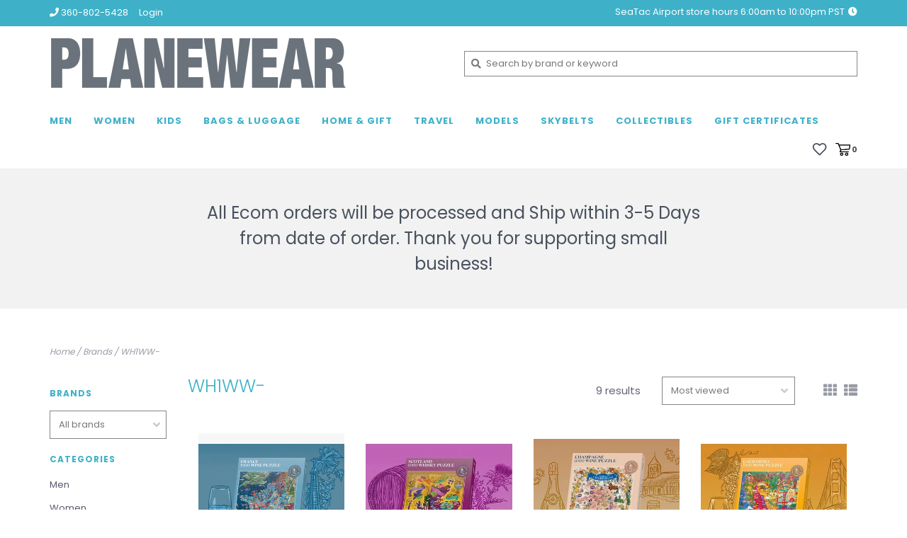

--- FILE ---
content_type: text/html;charset=utf-8
request_url: https://www.planewear.com/brands/wh1ww/
body_size: 9754
content:
<!DOCTYPE html>
<!-- Austin Theme v.1.1.5 -->
<html>
  <head>
    <meta charset="utf-8"/>
<!-- [START] 'blocks/head.rain' -->
<!--

  (c) 2008-2025 Lightspeed Netherlands B.V.
  http://www.lightspeedhq.com
  Generated: 29-11-2025 @ 04:30:58

-->
<link rel="canonical" href="https://www.planewear.com/brands/wh1ww/"/>
<link rel="alternate" href="https://www.planewear.com/index.rss" type="application/rss+xml" title="New products"/>
<meta name="robots" content="noodp,noydir"/>
<meta property="og:url" content="https://www.planewear.com/brands/wh1ww/?source=facebook"/>
<meta property="og:site_name" content="Planewear"/>
<meta property="og:title" content="WH1WW-"/>
<meta property="og:description" content="Aviation Inspired Fashion and Travel products"/>
<script src="https://www.powr.io/powr.js?external-type=lightspeed"></script>
<!--[if lt IE 9]>
<script src="https://cdn.shoplightspeed.com/assets/html5shiv.js?2025-02-20"></script>
<![endif]-->
<!-- [END] 'blocks/head.rain' -->
    <title>WH1WW- - Planewear</title>
    <meta name="description" content="Aviation Inspired Fashion and Travel products" />
    <meta name="keywords" content="WH1WW-, aviation, gift, flight attendant, pilot, avgeek, travel, airline, crew, apparel" />
    <meta http-equiv="X-UA-Compatible" content="IE=edge">
    <meta name="viewport" content="width=device-width, initial-scale=1.0">
    <meta name="apple-mobile-web-app-capable" content="yes">
    <meta name="apple-mobile-web-app-status-bar-style" content="black">
    
    <link rel="shortcut icon" href="https://cdn.shoplightspeed.com/shops/635203/themes/11454/assets/favicon.ico?20230712194346" type="image/x-icon" />
    <link href='//fonts.googleapis.com/css?family=Poppins:400,300,600,700' rel='stylesheet' type='text/css'>
    <link href='//fonts.googleapis.com/css?family=Poppins:400,300,600,700' rel='stylesheet' type='text/css'>
    <link href='//fonts.googleapis.com/css?family=Shrikhand:400,300,600,700' rel='stylesheet' type='text/css'>
    <link rel="stylesheet" href="https://use.fontawesome.com/releases/v5.6.3/css/all.css" integrity="sha384-UHRtZLI+pbxtHCWp1t77Bi1L4ZtiqrqD80Kn4Z8NTSRyMA2Fd33n5dQ8lWUE00s/" crossorigin="anonymous">
    
    <script src="https://cdn.shoplightspeed.com/assets/jquery-1-9-1.js?2025-02-20"></script>
    <script src="https://cdn.shoplightspeed.com/assets/jquery-ui-1-10-1.js?2025-02-20"></script>
    
    <link rel="shortcut icon" href="https://cdn.shoplightspeed.com/shops/635203/themes/11454/assets/favicon.ico?20230712194346" type="image/x-icon" /> 
    <link rel="stylesheet" href="https://cdn.shoplightspeed.com/shops/635203/themes/11454/assets/bootstrap.css?20240726040208" />
    <link rel="stylesheet" href="https://cdn.shoplightspeed.com/shops/635203/themes/11454/assets/style.css?20240726040208" />    
    <link rel="stylesheet" href="https://cdn.shoplightspeed.com/shops/635203/themes/11454/assets/settings.css?20240726040208" />  
    <link rel="stylesheet" href="https://cdn.shoplightspeed.com/assets/gui-2-0.css?2025-02-20" />
    <link rel="stylesheet" href="https://cdn.shoplightspeed.com/assets/gui-responsive-2-0.css?2025-02-20" />   
    <link rel="stylesheet" href="https://cdn.shoplightspeed.com/shops/635203/themes/11454/assets/custom.css?20240726040208" />
        
    <script type="text/javascript" src="https://cdn.shoplightspeed.com/shops/635203/themes/11454/assets/instafeed-min.js?20240726040208"></script>
    <script type="text/javascript" src="https://cdn.shoplightspeed.com/shops/635203/themes/11454/assets/austin-instafeed.js?20240726040208"></script>
   
    <script type="text/javascript" src="https://cdn.shoplightspeed.com/shops/635203/themes/11454/assets/global.js?20240726040208"></script>
		<script type="text/javascript" src="https://cdn.shoplightspeed.com/shops/635203/themes/11454/assets/bootstrap.js?20240726040208"></script>
    <script type="text/javascript" src="https://cdn.shoplightspeed.com/shops/635203/themes/11454/assets/jcarousel.js?20240726040208"></script>
    <script type="text/javascript" src="https://cdn.shoplightspeed.com/assets/gui.js?2025-02-20"></script>
    <script type="text/javascript" src="https://cdn.shoplightspeed.com/assets/gui-responsive-2-0.js?2025-02-20"></script>
    <script type="text/javascript" src="https://cdn.shoplightspeed.com/shops/635203/themes/11454/assets/jquery-countdown-min.js?20240726040208"></script>
    <script type="text/javascript" src="https://cdn.shoplightspeed.com/shops/635203/themes/11454/assets/jquery-cookie.js?20240726040208"></script>
    <script type="text/javascript" src="https://cdn.shoplightspeed.com/shops/635203/themes/11454/assets/jquery-bpopup-min.js?20240726040208"></script>
    
    <script type="text/javascript" src="https://cdn.shoplightspeed.com/shops/635203/themes/11454/assets/share42.js?20240726040208"></script> 
        
    <!--[if lt IE 9]>
    <link rel="stylesheet" href="https://cdn.shoplightspeed.com/shops/635203/themes/11454/assets/style-ie.css?20240726040208" />
    <![endif]-->
    <link rel="stylesheet" media="print" href="https://cdn.shoplightspeed.com/shops/635203/themes/11454/assets/print-min.css?20240726040208" />
    
  </head>
  <body>
    <script>
    	var shopUrl = 'https://www.planewear.com/';
    </script>
    
        
    
<header>
    <div class="topnav">
    <div class="container">
            <ul class="left">
                                  <li class="topbar-contact">
            <a href="tel:360-802-5428"><span class="phone-icon"><i class="fa fa-phone"></i></span> <span class="phone hidden-xs">360-802-5428</span></a>
          </li>
                <li>
          <a href="https://www.planewear.com/account/" title="My account" class="my-account">
                          Login
                    	</a>
        </li>
      </ul>
            <div class="right">
        <span class="topbar-msg hidden-xs"> SeaTac Airport store hours 6:00am to 10:00pm PST  <i class="fa fa-clock"></i></span>
              </div>
    </div>
  </div>
  <span class="topbar-msg mobile visible-xs text-center"> SeaTac Airport store hours 6:00am to 10:00pm PST  <i class="fa fa-clock"></i></span>
      
  <div class="navigation container">
    <div class="logo-usp align">
      <ul class="burger vertical">
        <i class="fas fa-bars"></i>
      </ul>

              <div class="vertical logo col-sm-2 col-md-2 col-lg-4 large">
          <a href="https://www.planewear.com/" title="Planewear">
            <img src="https://cdn.shoplightspeed.com/shops/635203/themes/11454/v/4579/assets/logo.png?20200622183835" alt="Planewear" />
          </a>
        </div>
            
            <div class="search-form vertical col-xs-12 col-sm-4 col-md-5 col-lg-4 hidden-xs">
        <form action="https://www.planewear.com/search/" method="get" id="formSearch">
          <input type="text" name="q" autocomplete="off"  value="" placeholder="Search by brand or keyword"/>
          <span onclick="$('#formSearch').submit();" title="Search"></span>
          <span class="search-icon"><i class="fas fa-search"></i></span>
      	</form>                                                                                       </div>
            
                </div>
      
        <div class="primary-nav container left">
      <nav class="primary nonbounce desktop vertical left">
        <ul>
          <li class="item search-mobile visible-xs">
            <form action="https://www.planewear.com/search/" method="get" id="menuSearchMobile">
              <input type="text" name="q" autocomplete="off"  value="" placeholder="Search by brand or keyword"/>
              <span onclick="$('#menuSearchMobile').submit();" title="Search"></span>
    				</form>
          </li>
                                         <li class="item sub">
            <a class="itemLink" href="https://www.planewear.com/men/" title="Men">Men</a>
                        <i class="icon-drop fas fa-angle-down"></i>
            <div class="subnav">
                              <div class="sub-cats">
                                    <ul class="subnavList">
                                        <!--<li class="item visible-xs">
                      <a class="itemLink" href="https://www.planewear.com/men/" title="Men">All Men</a>
                    </li>-->
                                         <li class="subitem">                
                      <a class="subitemLink" href="https://www.planewear.com/men/apparel/" title="Apparel">Apparel</a>
                       
                      <i class="icon-drop fas fa-angle-down"></i>
                      <div class="subnav visible-xs">
                      	<ul class="subnavList">
                                                    <!--<li class="item visible-xs">
                            <a class="itemLink" href="https://www.planewear.com/men/apparel/" title="Apparel">All Apparel</a>
                          </li>-->
                                                     <li class="subitem">                
                            <a class="subitemLink" href="https://www.planewear.com/men/apparel/t-shirts/" title="T-Shirts">T-Shirts</a>
                          </li>
                                                     <li class="subitem">                
                            <a class="subitemLink" href="https://www.planewear.com/men/apparel/sweatshirts/" title="Sweatshirts">Sweatshirts</a>
                          </li>
                                                     <li class="subitem">                
                            <a class="subitemLink" href="https://www.planewear.com/men/apparel/bottoms/" title="Bottoms">Bottoms</a>
                          </li>
                                                  </ul>
                      </div>
                                          </li>
                                         <li class="subitem">                
                      <a class="subitemLink" href="https://www.planewear.com/men/flight-jackets/" title="Flight Jackets">Flight Jackets</a>
                                          </li>
                                         <li class="subitem">                
                      <a class="subitemLink" href="https://www.planewear.com/men/watches/" title="Watches">Watches</a>
                                          </li>
                                         <li class="subitem">                
                      <a class="subitemLink" href="https://www.planewear.com/men/sunglasses/" title="Sunglasses">Sunglasses</a>
                                          </li>
                                         <li class="subitem">                
                      <a class="subitemLink" href="https://www.planewear.com/men/hats/" title="Hats">Hats</a>
                                          </li>
                                         <li class="subitem">                
                      <a class="subitemLink" href="https://www.planewear.com/men/wallets/" title="Wallets">Wallets</a>
                                          </li>
                                         <li class="subitem">                
                      <a class="subitemLink" href="https://www.planewear.com/men/cufflinks-tiebars/" title="Cufflinks &amp; Tiebars">Cufflinks &amp; Tiebars</a>
                                          </li>
                                         <li class="subitem">                
                      <a class="subitemLink" href="https://www.planewear.com/men/accessories/" title="Accessories">Accessories</a>
                       
                      <i class="icon-drop fas fa-angle-down"></i>
                      <div class="subnav visible-xs">
                      	<ul class="subnavList">
                                                    <!--<li class="item visible-xs">
                            <a class="itemLink" href="https://www.planewear.com/men/accessories/" title="Accessories">All Accessories</a>
                          </li>-->
                                                     <li class="subitem">                
                            <a class="subitemLink" href="https://www.planewear.com/men/accessories/money-clips/" title="Money Clips">Money Clips</a>
                          </li>
                                                     <li class="subitem">                
                            <a class="subitemLink" href="https://www.planewear.com/men/accessories/ties/" title="Ties">Ties</a>
                          </li>
                                                     <li class="subitem">                
                            <a class="subitemLink" href="https://www.planewear.com/men/accessories/socks/" title="Socks">Socks</a>
                          </li>
                                                  </ul>
                      </div>
                                          </li>
                                                          </ul>
                </div>
							                          </div>
                      </li>
                     <li class="item sub">
            <a class="itemLink" href="https://www.planewear.com/women/" title="Women">Women</a>
                        <i class="icon-drop fas fa-angle-down"></i>
            <div class="subnav">
                              <div class="sub-cats">
                                    <ul class="subnavList">
                                        <!--<li class="item visible-xs">
                      <a class="itemLink" href="https://www.planewear.com/women/" title="Women">All Women</a>
                    </li>-->
                                         <li class="subitem">                
                      <a class="subitemLink" href="https://www.planewear.com/women/apparel/" title="Apparel">Apparel</a>
                       
                      <i class="icon-drop fas fa-angle-down"></i>
                      <div class="subnav visible-xs">
                      	<ul class="subnavList">
                                                    <!--<li class="item visible-xs">
                            <a class="itemLink" href="https://www.planewear.com/women/apparel/" title="Apparel">All Apparel</a>
                          </li>-->
                                                     <li class="subitem">                
                            <a class="subitemLink" href="https://www.planewear.com/women/apparel/t-shirts/" title="T-Shirts">T-Shirts</a>
                          </li>
                                                     <li class="subitem">                
                            <a class="subitemLink" href="https://www.planewear.com/women/apparel/bottoms/" title="Bottoms">Bottoms</a>
                          </li>
                                                  </ul>
                      </div>
                                          </li>
                                         <li class="subitem">                
                      <a class="subitemLink" href="https://www.planewear.com/women/flight-jackets/" title="Flight Jackets">Flight Jackets</a>
                                          </li>
                                         <li class="subitem">                
                      <a class="subitemLink" href="https://www.planewear.com/women/hats/" title="Hats">Hats</a>
                                          </li>
                                         <li class="subitem">                
                      <a class="subitemLink" href="https://www.planewear.com/women/sunglasses/" title="Sunglasses">Sunglasses</a>
                                          </li>
                                         <li class="subitem">                
                      <a class="subitemLink" href="https://www.planewear.com/women/watches/" title="Watches">Watches</a>
                                          </li>
                                         <li class="subitem">                
                      <a class="subitemLink" href="https://www.planewear.com/women/wallets/" title="Wallets">Wallets</a>
                                          </li>
                                         <li class="subitem">                
                      <a class="subitemLink" href="https://www.planewear.com/women/jewelry/" title="Jewelry">Jewelry</a>
                                          </li>
                                         <li class="subitem">                
                      <a class="subitemLink" href="https://www.planewear.com/women/accessories/" title="Accessories">Accessories</a>
                       
                      <i class="icon-drop fas fa-angle-down"></i>
                      <div class="subnav visible-xs">
                      	<ul class="subnavList">
                                                    <!--<li class="item visible-xs">
                            <a class="itemLink" href="https://www.planewear.com/women/accessories/" title="Accessories">All Accessories</a>
                          </li>-->
                                                     <li class="subitem">                
                            <a class="subitemLink" href="https://www.planewear.com/women/accessories/scarves/" title="Scarves">Scarves</a>
                          </li>
                                                     <li class="subitem">                
                            <a class="subitemLink" href="https://www.planewear.com/women/accessories/socks-slippers/" title="Socks &amp; Slippers">Socks &amp; Slippers</a>
                          </li>
                                                  </ul>
                      </div>
                                          </li>
                                                          </ul>
                </div>
							                          </div>
                      </li>
                     <li class="item sub">
            <a class="itemLink" href="https://www.planewear.com/kids/" title="Kids">Kids</a>
                        <i class="icon-drop fas fa-angle-down"></i>
            <div class="subnav">
                              <div class="sub-cats">
                                    <ul class="subnavList">
                                        <!--<li class="item visible-xs">
                      <a class="itemLink" href="https://www.planewear.com/kids/" title="Kids">All Kids</a>
                    </li>-->
                                         <li class="subitem">                
                      <a class="subitemLink" href="https://www.planewear.com/kids/apparel/" title="Apparel">Apparel</a>
                       
                      <i class="icon-drop fas fa-angle-down"></i>
                      <div class="subnav visible-xs">
                      	<ul class="subnavList">
                                                    <!--<li class="item visible-xs">
                            <a class="itemLink" href="https://www.planewear.com/kids/apparel/" title="Apparel">All Apparel</a>
                          </li>-->
                                                     <li class="subitem">                
                            <a class="subitemLink" href="https://www.planewear.com/kids/apparel/infant/" title="Infant">Infant</a>
                          </li>
                                                     <li class="subitem">                
                            <a class="subitemLink" href="https://www.planewear.com/kids/apparel/t-shirts/" title="T-Shirts">T-Shirts</a>
                          </li>
                                                     <li class="subitem">                
                            <a class="subitemLink" href="https://www.planewear.com/kids/apparel/sweatshirts/" title="Sweatshirts">Sweatshirts</a>
                          </li>
                                                     <li class="subitem">                
                            <a class="subitemLink" href="https://www.planewear.com/kids/apparel/accessories/" title="Accessories">Accessories</a>
                          </li>
                                                  </ul>
                      </div>
                                          </li>
                                         <li class="subitem">                
                      <a class="subitemLink" href="https://www.planewear.com/kids/flight-jackets/" title="Flight Jackets">Flight Jackets</a>
                                          </li>
                                         <li class="subitem">                
                      <a class="subitemLink" href="https://www.planewear.com/kids/hats/" title="Hats">Hats</a>
                                          </li>
                                         <li class="subitem">                
                      <a class="subitemLink" href="https://www.planewear.com/kids/accessories/" title="Accessories">Accessories</a>
                                          </li>
                                         <li class="subitem">                
                      <a class="subitemLink" href="https://www.planewear.com/kids/books/" title="Books">Books</a>
                                          </li>
                                         <li class="subitem">                
                      <a class="subitemLink" href="https://www.planewear.com/kids/toys-games/" title="Toys &amp; Games">Toys &amp; Games</a>
                                          </li>
                                         <li class="subitem">                
                      <a class="subitemLink" href="https://www.planewear.com/kids/sunglasses/" title="Sunglasses">Sunglasses</a>
                       
                      <i class="icon-drop fas fa-angle-down"></i>
                      <div class="subnav visible-xs">
                      	<ul class="subnavList">
                                                    <!--<li class="item visible-xs">
                            <a class="itemLink" href="https://www.planewear.com/kids/sunglasses/" title="Sunglasses">All Sunglasses</a>
                          </li>-->
                                                     <li class="subitem">                
                            <a class="subitemLink" href="https://www.planewear.com/kids/sunglasses/ages-0-2-years/" title="Ages 0-2 years">Ages 0-2 years</a>
                          </li>
                                                     <li class="subitem">                
                            <a class="subitemLink" href="https://www.planewear.com/kids/sunglasses/ages-3-5-years/" title="Ages 3-5 years">Ages 3-5 years</a>
                          </li>
                                                     <li class="subitem">                
                            <a class="subitemLink" href="https://www.planewear.com/kids/sunglasses/ages-6-years/" title="Ages 6+ years">Ages 6+ years</a>
                          </li>
                                                  </ul>
                      </div>
                                          </li>
                                                          </ul>
                </div>
							                          </div>
                      </li>
                     <li class="item sub">
            <a class="itemLink" href="https://www.planewear.com/bags-luggage/" title="Bags &amp; Luggage">Bags &amp; Luggage</a>
                        <i class="icon-drop fas fa-angle-down"></i>
            <div class="subnav">
                              <div class="sub-cats">
                                    <ul class="subnavList">
                                        <!--<li class="item visible-xs">
                      <a class="itemLink" href="https://www.planewear.com/bags-luggage/" title="Bags &amp; Luggage">All Bags &amp; Luggage</a>
                    </li>-->
                                         <li class="subitem">                
                      <a class="subitemLink" href="https://www.planewear.com/bags-luggage/bags/" title="Bags">Bags</a>
                                          </li>
                                         <li class="subitem">                
                      <a class="subitemLink" href="https://www.planewear.com/bags-luggage/stow-duffle-bags/" title="Stow &amp; Duffle Bags">Stow &amp; Duffle Bags</a>
                                          </li>
                                         <li class="subitem">                
                      <a class="subitemLink" href="https://www.planewear.com/bags-luggage/backpacks/" title="Backpacks">Backpacks</a>
                                          </li>
                                         <li class="subitem">                
                      <a class="subitemLink" href="https://www.planewear.com/bags-luggage/pouches/" title="Pouches">Pouches</a>
                                          </li>
                                         <li class="subitem">                
                      <a class="subitemLink" href="https://www.planewear.com/bags-luggage/toiletry-bags/" title="Toiletry Bags">Toiletry Bags</a>
                                          </li>
                                         <li class="subitem">                
                      <a class="subitemLink" href="https://www.planewear.com/bags-luggage/tote-bags/" title="Tote Bags">Tote Bags</a>
                                          </li>
                                         <li class="subitem">                
                      <a class="subitemLink" href="https://www.planewear.com/bags-luggage/ipad-laptop-case/" title="Ipad &amp; Laptop Case">Ipad &amp; Laptop Case</a>
                                          </li>
                                         <li class="subitem">                
                      <a class="subitemLink" href="https://www.planewear.com/bags-luggage/luggage/" title="Luggage">Luggage</a>
                                          </li>
                                         <li class="subitem">                
                      <a class="subitemLink" href="https://www.planewear.com/bags-luggage/cell-phone-bags/" title="Cell Phone Bags">Cell Phone Bags</a>
                                          </li>
                                                          </ul>
                </div>
							                          </div>
                      </li>
                     <li class="item sub">
            <a class="itemLink" href="https://www.planewear.com/home-gift/" title="Home &amp; Gift">Home &amp; Gift</a>
                        <i class="icon-drop fas fa-angle-down"></i>
            <div class="subnav">
                              <div class="sub-cats">
                                    <ul class="subnavList">
                                        <!--<li class="item visible-xs">
                      <a class="itemLink" href="https://www.planewear.com/home-gift/" title="Home &amp; Gift">All Home &amp; Gift</a>
                    </li>-->
                                         <li class="subitem">                
                      <a class="subitemLink" href="https://www.planewear.com/home-gift/food-and-drink/" title="Food and Drink">Food and Drink</a>
                       
                      <i class="icon-drop fas fa-angle-down"></i>
                      <div class="subnav visible-xs">
                      	<ul class="subnavList">
                                                    <!--<li class="item visible-xs">
                            <a class="itemLink" href="https://www.planewear.com/home-gift/food-and-drink/" title="Food and Drink">All Food and Drink</a>
                          </li>-->
                                                     <li class="subitem">                
                            <a class="subitemLink" href="https://www.planewear.com/home-gift/food-and-drink/chocolate/" title="Chocolate">Chocolate</a>
                          </li>
                                                     <li class="subitem">                
                            <a class="subitemLink" href="https://www.planewear.com/home-gift/food-and-drink/coffee/" title="Coffee">Coffee</a>
                          </li>
                                                     <li class="subitem">                
                            <a class="subitemLink" href="https://www.planewear.com/home-gift/food-and-drink/wine/" title="Wine">Wine</a>
                          </li>
                                                     <li class="subitem">                
                            <a class="subitemLink" href="https://www.planewear.com/home-gift/food-and-drink/water-snacks-and-gum/" title="Water, Snacks and Gum">Water, Snacks and Gum</a>
                          </li>
                                                  </ul>
                      </div>
                                          </li>
                                         <li class="subitem">                
                      <a class="subitemLink" href="https://www.planewear.com/home-gift/galley-skycart/" title="Galley Skycart ">Galley Skycart </a>
                       
                      <i class="icon-drop fas fa-angle-down"></i>
                      <div class="subnav visible-xs">
                      	<ul class="subnavList">
                                                    <!--<li class="item visible-xs">
                            <a class="itemLink" href="https://www.planewear.com/home-gift/galley-skycart/" title="Galley Skycart ">All Galley Skycart </a>
                          </li>-->
                                                     <li class="subitem">                
                            <a class="subitemLink" href="https://www.planewear.com/home-gift/galley-skycart/accessories/" title="Accessories ">Accessories </a>
                          </li>
                                                  </ul>
                      </div>
                                          </li>
                                         <li class="subitem">                
                      <a class="subitemLink" href="https://www.planewear.com/home-gift/home-decor/" title="Home Decor">Home Decor</a>
                       
                      <i class="icon-drop fas fa-angle-down"></i>
                      <div class="subnav visible-xs">
                      	<ul class="subnavList">
                                                    <!--<li class="item visible-xs">
                            <a class="itemLink" href="https://www.planewear.com/home-gift/home-decor/" title="Home Decor">All Home Decor</a>
                          </li>-->
                                                     <li class="subitem">                
                            <a class="subitemLink" href="https://www.planewear.com/home-gift/home-decor/shower-curtains/" title="Shower Curtains">Shower Curtains</a>
                          </li>
                                                     <li class="subitem">                
                            <a class="subitemLink" href="https://www.planewear.com/home-gift/home-decor/desktop/" title="Desktop">Desktop</a>
                          </li>
                                                     <li class="subitem">                
                            <a class="subitemLink" href="https://www.planewear.com/home-gift/home-decor/mobiles/" title="Mobiles">Mobiles</a>
                          </li>
                                                     <li class="subitem">                
                            <a class="subitemLink" href="https://www.planewear.com/home-gift/home-decor/propellers/" title="Propellers">Propellers</a>
                          </li>
                                                     <li class="subitem">                
                            <a class="subitemLink" href="https://www.planewear.com/home-gift/home-decor/frame-mirrors/" title="Frame &amp; Mirrors">Frame &amp; Mirrors</a>
                          </li>
                                                     <li class="subitem">                
                            <a class="subitemLink" href="https://www.planewear.com/home-gift/home-decor/hot-air-balloons/" title="Hot Air Balloons">Hot Air Balloons</a>
                          </li>
                                                     <li class="subitem">                
                            <a class="subitemLink" href="https://www.planewear.com/home-gift/home-decor/accessories/" title="Accessories">Accessories</a>
                          </li>
                                                  </ul>
                      </div>
                                          </li>
                                         <li class="subitem">                
                      <a class="subitemLink" href="https://www.planewear.com/home-gift/pillow-covers/" title="Pillow Covers">Pillow Covers</a>
                                          </li>
                                         <li class="subitem">                
                      <a class="subitemLink" href="https://www.planewear.com/home-gift/posters-prints/" title="Posters &amp; Prints">Posters &amp; Prints</a>
                       
                      <i class="icon-drop fas fa-angle-down"></i>
                      <div class="subnav visible-xs">
                      	<ul class="subnavList">
                                                    <!--<li class="item visible-xs">
                            <a class="itemLink" href="https://www.planewear.com/home-gift/posters-prints/" title="Posters &amp; Prints">All Posters &amp; Prints</a>
                          </li>-->
                                                     <li class="subitem">                
                            <a class="subitemLink" href="https://www.planewear.com/home-gift/posters-prints/posters/" title="Posters">Posters</a>
                          </li>
                                                     <li class="subitem">                
                            <a class="subitemLink" href="https://www.planewear.com/home-gift/posters-prints/prints/" title="Prints">Prints</a>
                          </li>
                                                     <li class="subitem">                
                            <a class="subitemLink" href="https://www.planewear.com/home-gift/posters-prints/school-chart-posters/" title="School Chart Posters">School Chart Posters</a>
                          </li>
                                                  </ul>
                      </div>
                                          </li>
                                         <li class="subitem">                
                      <a class="subitemLink" href="https://www.planewear.com/home-gift/mugs-coasters/" title="Mugs &amp; Coasters">Mugs &amp; Coasters</a>
                       
                      <i class="icon-drop fas fa-angle-down"></i>
                      <div class="subnav visible-xs">
                      	<ul class="subnavList">
                                                    <!--<li class="item visible-xs">
                            <a class="itemLink" href="https://www.planewear.com/home-gift/mugs-coasters/" title="Mugs &amp; Coasters">All Mugs &amp; Coasters</a>
                          </li>-->
                                                     <li class="subitem">                
                            <a class="subitemLink" href="https://www.planewear.com/home-gift/mugs-coasters/coffee-mugs/" title="Coffee Mugs">Coffee Mugs</a>
                          </li>
                                                     <li class="subitem">                
                            <a class="subitemLink" href="https://www.planewear.com/home-gift/mugs-coasters/coasters/" title="Coasters">Coasters</a>
                          </li>
                                                  </ul>
                      </div>
                                          </li>
                                         <li class="subitem">                
                      <a class="subitemLink" href="https://www.planewear.com/home-gift/stationary/" title="Stationary">Stationary</a>
                       
                      <i class="icon-drop fas fa-angle-down"></i>
                      <div class="subnav visible-xs">
                      	<ul class="subnavList">
                                                    <!--<li class="item visible-xs">
                            <a class="itemLink" href="https://www.planewear.com/home-gift/stationary/" title="Stationary">All Stationary</a>
                          </li>-->
                                                     <li class="subitem">                
                            <a class="subitemLink" href="https://www.planewear.com/home-gift/stationary/journals-notebooks/" title="Journals &amp; Notebooks">Journals &amp; Notebooks</a>
                          </li>
                                                     <li class="subitem">                
                            <a class="subitemLink" href="https://www.planewear.com/home-gift/stationary/notecards/" title="Notecards">Notecards</a>
                          </li>
                                                     <li class="subitem">                
                            <a class="subitemLink" href="https://www.planewear.com/home-gift/stationary/pens-pencils/" title="Pens &amp; Pencils">Pens &amp; Pencils</a>
                          </li>
                                                     <li class="subitem">                
                            <a class="subitemLink" href="https://www.planewear.com/home-gift/stationary/postcards/" title="Postcards">Postcards</a>
                          </li>
                                                     <li class="subitem">                
                            <a class="subitemLink" href="https://www.planewear.com/home-gift/stationary/calendars/" title="Calendars">Calendars</a>
                          </li>
                                                     <li class="subitem">                
                            <a class="subitemLink" href="https://www.planewear.com/home-gift/stationary/sticky-notes/" title="Sticky Notes">Sticky Notes</a>
                          </li>
                                                     <li class="subitem">                
                            <a class="subitemLink" href="https://www.planewear.com/home-gift/stationary/gift-tote-bags/" title="Gift Tote Bags">Gift Tote Bags</a>
                          </li>
                                                  </ul>
                      </div>
                                          </li>
                                                          </ul>
                </div>
							                          </div>
                      </li>
                     <li class="item sub">
            <a class="itemLink" href="https://www.planewear.com/travel/" title="Travel">Travel</a>
                        <i class="icon-drop fas fa-angle-down"></i>
            <div class="subnav">
                              <div class="sub-cats">
                                    <ul class="subnavList">
                                        <!--<li class="item visible-xs">
                      <a class="itemLink" href="https://www.planewear.com/travel/" title="Travel">All Travel</a>
                    </li>-->
                                         <li class="subitem">                
                      <a class="subitemLink" href="https://www.planewear.com/travel/plane-water-and-snacks/" title="Plane Water and Snacks">Plane Water and Snacks</a>
                                          </li>
                                         <li class="subitem">                
                      <a class="subitemLink" href="https://www.planewear.com/travel/masks-passport-covers/" title="Masks &amp; Passport covers">Masks &amp; Passport covers</a>
                       
                      <i class="icon-drop fas fa-angle-down"></i>
                      <div class="subnav visible-xs">
                      	<ul class="subnavList">
                                                    <!--<li class="item visible-xs">
                            <a class="itemLink" href="https://www.planewear.com/travel/masks-passport-covers/" title="Masks &amp; Passport covers">All Masks &amp; Passport covers</a>
                          </li>-->
                                                     <li class="subitem">                
                            <a class="subitemLink" href="https://www.planewear.com/travel/masks-passport-covers/face-masks-eye-masks/" title="Face Masks &amp; Eye Masks">Face Masks &amp; Eye Masks</a>
                          </li>
                                                     <li class="subitem">                
                            <a class="subitemLink" href="https://www.planewear.com/travel/masks-passport-covers/passport-covers/" title="Passport covers">Passport covers</a>
                          </li>
                                                  </ul>
                      </div>
                                          </li>
                                         <li class="subitem">                
                      <a class="subitemLink" href="https://www.planewear.com/travel/luggage-tags/" title="Luggage Tags">Luggage Tags</a>
                                          </li>
                                         <li class="subitem">                
                      <a class="subitemLink" href="https://www.planewear.com/travel/planetags/" title="PlaneTags">PlaneTags</a>
                                          </li>
                                         <li class="subitem">                
                      <a class="subitemLink" href="https://www.planewear.com/travel/neck-pillows/" title="Neck Pillows ">Neck Pillows </a>
                                          </li>
                                         <li class="subitem">                
                      <a class="subitemLink" href="https://www.planewear.com/travel/tech-pet/" title="Tech &amp; Pet">Tech &amp; Pet</a>
                                          </li>
                                         <li class="subitem">                
                      <a class="subitemLink" href="https://www.planewear.com/travel/essentials/" title="Essentials">Essentials</a>
                                          </li>
                                         <li class="subitem">                
                      <a class="subitemLink" href="https://www.planewear.com/travel/games-puzzles/" title="Games &amp; Puzzles">Games &amp; Puzzles</a>
                                          </li>
                                         <li class="subitem">                
                      <a class="subitemLink" href="https://www.planewear.com/travel/travel-guides/" title="Travel Guides">Travel Guides</a>
                                          </li>
                                                          </ul>
                </div>
							                          </div>
                      </li>
                     <li class="item sub">
            <a class="itemLink" href="https://www.planewear.com/models/" title="Models">Models</a>
                        <i class="icon-drop fas fa-angle-down"></i>
            <div class="subnav">
                              <div class="sub-cats">
                                    <ul class="subnavList">
                                        <!--<li class="item visible-xs">
                      <a class="itemLink" href="https://www.planewear.com/models/" title="Models">All Models</a>
                    </li>-->
                                         <li class="subitem">                
                      <a class="subitemLink" href="https://www.planewear.com/models/models/" title="Models">Models</a>
                                          </li>
                                         <li class="subitem">                
                      <a class="subitemLink" href="https://www.planewear.com/models/airline-logo-tails/" title="Airline Logo Tails">Airline Logo Tails</a>
                                          </li>
                                         <li class="subitem">                
                      <a class="subitemLink" href="https://www.planewear.com/models/diy-models/" title="DIY Models">DIY Models</a>
                                          </li>
                                         <li class="subitem">                
                      <a class="subitemLink" href="https://www.planewear.com/models/hot-wings-models/" title="Hot Wings Models">Hot Wings Models</a>
                                          </li>
                                                          </ul>
                </div>
							                          </div>
                      </li>
                     <li class="item sub">
            <a class="itemLink" href="https://www.planewear.com/skybelts-1926485/" title="SkyBelts">SkyBelts</a>
                        <i class="icon-drop fas fa-angle-down"></i>
            <div class="subnav">
                              <div class="sub-cats">
                                    <ul class="subnavList">
                                        <!--<li class="item visible-xs">
                      <a class="itemLink" href="https://www.planewear.com/skybelts-1926485/" title="SkyBelts">All SkyBelts</a>
                    </li>-->
                                         <li class="subitem">                
                      <a class="subitemLink" href="https://www.planewear.com/skybelts/skybelts-with-buckle/" title="SkyBelts with Buckle">SkyBelts with Buckle</a>
                                          </li>
                                         <li class="subitem">                
                      <a class="subitemLink" href="https://www.planewear.com/skybelts/interchangeable-belts/" title="Interchangeable  Belts">Interchangeable  Belts</a>
                                          </li>
                                         <li class="subitem">                
                      <a class="subitemLink" href="https://www.planewear.com/skybelts/skyclips-2034940/" title="SkyClips">SkyClips</a>
                                          </li>
                                                          </ul>
                </div>
							                          </div>
                      </li>
                     <li class="item sub">
            <a class="itemLink" href="https://www.planewear.com/collectibles/" title="Collectibles">Collectibles</a>
                        <i class="icon-drop fas fa-angle-down"></i>
            <div class="subnav">
                              <div class="sub-cats">
                                    <ul class="subnavList">
                                        <!--<li class="item visible-xs">
                      <a class="itemLink" href="https://www.planewear.com/collectibles/" title="Collectibles">All Collectibles</a>
                    </li>-->
                                         <li class="subitem">                
                      <a class="subitemLink" href="https://www.planewear.com/collectibles/books/" title="Books">Books</a>
                                          </li>
                                         <li class="subitem">                
                      <a class="subitemLink" href="https://www.planewear.com/collectibles/keychains-lanyards/" title="Keychains &amp; Lanyards">Keychains &amp; Lanyards</a>
                       
                      <i class="icon-drop fas fa-angle-down"></i>
                      <div class="subnav visible-xs">
                      	<ul class="subnavList">
                                                    <!--<li class="item visible-xs">
                            <a class="itemLink" href="https://www.planewear.com/collectibles/keychains-lanyards/" title="Keychains &amp; Lanyards">All Keychains &amp; Lanyards</a>
                          </li>-->
                                                     <li class="subitem">                
                            <a class="subitemLink" href="https://www.planewear.com/collectibles/keychains-lanyards/lanyards/" title="Lanyards">Lanyards</a>
                          </li>
                                                     <li class="subitem">                
                            <a class="subitemLink" href="https://www.planewear.com/collectibles/keychains-lanyards/keychains/" title="Keychains">Keychains</a>
                          </li>
                                                  </ul>
                      </div>
                                          </li>
                                         <li class="subitem">                
                      <a class="subitemLink" href="https://www.planewear.com/collectibles/magnets-buttons/" title="Magnets &amp; Buttons">Magnets &amp; Buttons</a>
                       
                      <i class="icon-drop fas fa-angle-down"></i>
                      <div class="subnav visible-xs">
                      	<ul class="subnavList">
                                                    <!--<li class="item visible-xs">
                            <a class="itemLink" href="https://www.planewear.com/collectibles/magnets-buttons/" title="Magnets &amp; Buttons">All Magnets &amp; Buttons</a>
                          </li>-->
                                                     <li class="subitem">                
                            <a class="subitemLink" href="https://www.planewear.com/collectibles/magnets-buttons/magnets/" title="Magnets">Magnets</a>
                          </li>
                                                     <li class="subitem">                
                            <a class="subitemLink" href="https://www.planewear.com/collectibles/magnets-buttons/buttonspins/" title="Buttons(pins)">Buttons(pins)</a>
                          </li>
                                                  </ul>
                      </div>
                                          </li>
                                         <li class="subitem">                
                      <a class="subitemLink" href="https://www.planewear.com/collectibles/patches/" title="Patches">Patches</a>
                                          </li>
                                         <li class="subitem">                
                      <a class="subitemLink" href="https://www.planewear.com/collectibles/stickers/" title="Stickers">Stickers</a>
                       
                      <i class="icon-drop fas fa-angle-down"></i>
                      <div class="subnav visible-xs">
                      	<ul class="subnavList">
                                                    <!--<li class="item visible-xs">
                            <a class="itemLink" href="https://www.planewear.com/collectibles/stickers/" title="Stickers">All Stickers</a>
                          </li>-->
                                                     <li class="subitem">                
                            <a class="subitemLink" href="https://www.planewear.com/collectibles/stickers/travel-stickers/" title="Travel Stickers">Travel Stickers</a>
                          </li>
                                                     <li class="subitem">                
                            <a class="subitemLink" href="https://www.planewear.com/collectibles/stickers/pan-am/" title="Pan Am ">Pan Am </a>
                          </li>
                                                     <li class="subitem">                
                            <a class="subitemLink" href="https://www.planewear.com/collectibles/stickers/seattle/" title="Seattle ">Seattle </a>
                          </li>
                                                     <li class="subitem">                
                            <a class="subitemLink" href="https://www.planewear.com/collectibles/stickers/flight-attendant/" title="Flight Attendant">Flight Attendant</a>
                          </li>
                                                     <li class="subitem">                
                            <a class="subitemLink" href="https://www.planewear.com/collectibles/stickers/airline/" title="Airline">Airline</a>
                          </li>
                                                  </ul>
                      </div>
                                          </li>
                                         <li class="subitem">                
                      <a class="subitemLink" href="https://www.planewear.com/collectibles/pins/" title="Pins ">Pins </a>
                                          </li>
                                         <li class="subitem">                
                      <a class="subitemLink" href="https://www.planewear.com/collectibles/christmas-ornaments/" title="Christmas &amp; Ornaments">Christmas &amp; Ornaments</a>
                                          </li>
                                         <li class="subitem">                
                      <a class="subitemLink" href="https://www.planewear.com/collectibles/souvenirs/" title="Souvenirs">Souvenirs</a>
                       
                      <i class="icon-drop fas fa-angle-down"></i>
                      <div class="subnav visible-xs">
                      	<ul class="subnavList">
                                                    <!--<li class="item visible-xs">
                            <a class="itemLink" href="https://www.planewear.com/collectibles/souvenirs/" title="Souvenirs">All Souvenirs</a>
                          </li>-->
                                                     <li class="subitem">                
                            <a class="subitemLink" href="https://www.planewear.com/collectibles/souvenirs/shot-glasses/" title="Shot Glasses">Shot Glasses</a>
                          </li>
                                                     <li class="subitem">                
                            <a class="subitemLink" href="https://www.planewear.com/collectibles/souvenirs/bottle-openers/" title="Bottle Openers">Bottle Openers</a>
                          </li>
                                                     <li class="subitem">                
                            <a class="subitemLink" href="https://www.planewear.com/collectibles/souvenirs/globes/" title="Globes">Globes</a>
                          </li>
                                                  </ul>
                      </div>
                                          </li>
                                                          </ul>
                </div>
							                          </div>
                      </li>
                                                            <li class="item"><a class="itemLink" href="https://www.planewear.com/buy-gift-card/" title="Gift Certificates">Gift Certificates</a></li>
                  </ul>
        <i class="icon-remove fas fa-times"></i>
      </nav>
       

      <div class="cart-acct-wrap right">
              <ul class="cart-acct"> 
                              <li>
            <a href="https://www.planewear.com/account/wishlist/" title="My wishlist" class="my-wishlist">
              <img src="https://cdn.shoplightspeed.com/shops/635203/themes/11454/assets/icon-heart.png?20240726040208" alt="Wishlist" title="My wishlist" />
            </a>
          </li>
                    <li>
            <a href="https://www.planewear.com/cart/" title="Cart" class="cart"> 
              <img src="https://cdn.shoplightspeed.com/shops/635203/themes/11454/assets/icon-cart.svg?20240726040208" alt="cart" /><span class="bag-count">0</span>
            </a>
          </li>
        </ul>
              </div>
    </div>
      </div>
</header>

<div class="search-form mobile visible-xs">
  <div class="container">
    <form action="https://www.planewear.com/search/" method="get" id="formSearchMobile">
      <input type="text" name="q" autocomplete="off"  value="" placeholder="Search by brand or keyword"/>
      <span onclick="$('#formSearchMobile').submit();" title="Search"></span>
      <span class="search-icon"><i class="fas fa-search"></i></span>
    </form>                                                                                       </div>
</div>
    
<div itemscope itemtype="http://schema.org/BreadcrumbList">
	<div itemprop="itemListElement" itemscope itemtype="http://schema.org/ListItem">
    <a itemprop="item" href="https://www.planewear.com/"><span itemprop="name" content="Home"></span></a>
    <meta itemprop="position" content="1" />
  </div>
    	<div itemprop="itemListElement" itemscope itemtype="http://schema.org/ListItem">
      <a itemprop="item" href="https://www.planewear.com/brands/"><span itemprop="name" content="Brands"></span></a>
      <meta itemprop="position" content="2" />
    </div>
    	<div itemprop="itemListElement" itemscope itemtype="http://schema.org/ListItem">
      <a itemprop="item" href="https://www.planewear.com/brands/wh1ww/"><span itemprop="name" content="WH1WW-"></span></a>
      <meta itemprop="position" content="3" />
    </div>
  </div>

    
    <div class="wrapper">
                  	
<div class="promo-banner text-center">
      <div class="container">
      <div class="promo-content">
        <h2>All Ecom orders will be processed and Ship within 3-5 Days from date of order. Thank you for supporting small business!</h2>
        <span></span>
              </div>
  	</div>
  </div>
            <div class="container content">
                <div class="page-title row">
  <div class="col-sm-6 col-md-6 visible-xs">
    <h1>WH1WW-</h1>
  </div>
  <div class="col-sm-6 col-md-6 breadcrumbs">
    <a href="https://www.planewear.com/" title="Home">Home</a>
    
        / <a href="https://www.planewear.com/brands/">Brands</a>
        / <a href="https://www.planewear.com/brands/wh1ww/">WH1WW-</a>
      </div>  
  </div>
<div class="collection-main row">
  <div id="filterBy" class="filterBy inactive visible-xs col-xs-6">
    <button class="btn">Filter by</button>
  </div>
  <form action="https://www.planewear.com/brands/wh1ww/" method="get" id="filter_form" class="filter-form">
        <input type="hidden" name="mode" value="grid" id="filter_form_mode" />
        <input type="hidden" name="sort" value="popular" id="filter_form_sort" />
  <div class="col-sm-3 col-md-2 sidebar hidden-xs">
    
<div id="filters" class="filters">

                      
            			<h3 class="sidebar-title">Brands</h3>
      <div id="brands-filter" class="brands-filter">      
        <select name="brand">
                    <option value="0" selected="selected">All brands</option>
                    <option value="2846698">WH1WW-</option>
                  </select>
      </div>
            
                
        <h3 class="sidebar-title">Categories</h3>
    <div class="filters-cat" id="filters-cat">
      <ul>
              <li class="item"><span class="arrow"></span><a href="https://www.planewear.com/men/" class="itemLink" title="Men">Men </a>
                </li>
              <li class="item"><span class="arrow"></span><a href="https://www.planewear.com/women/" class="itemLink" title="Women">Women </a>
                </li>
              <li class="item"><span class="arrow"></span><a href="https://www.planewear.com/kids/" class="itemLink" title="Kids">Kids </a>
                </li>
              <li class="item"><span class="arrow"></span><a href="https://www.planewear.com/bags-luggage/" class="itemLink" title="Bags &amp; Luggage">Bags &amp; Luggage </a>
                </li>
              <li class="item"><span class="arrow"></span><a href="https://www.planewear.com/home-gift/" class="itemLink" title="Home &amp; Gift">Home &amp; Gift </a>
                </li>
              <li class="item"><span class="arrow"></span><a href="https://www.planewear.com/travel/" class="itemLink" title="Travel">Travel </a>
                </li>
              <li class="item"><span class="arrow"></span><a href="https://www.planewear.com/models/" class="itemLink" title="Models">Models </a>
                </li>
              <li class="item"><span class="arrow"></span><a href="https://www.planewear.com/skybelts-1926485/" class="itemLink" title="SkyBelts">SkyBelts </a>
                </li>
              <li class="item"><span class="arrow"></span><a href="https://www.planewear.com/collectibles/" class="itemLink" title="Collectibles">Collectibles </a>
                </li>
            </ul>
    </div>
    </div>  </div>
  <div class="col-xs-6 col-sm-9 col-md-10 sortBy-header">
      <div class="align">
        <div class="page-title col-sm-6 vertical hidden-xs">
    			<h1>WH1WW-</h1>
  			</div>
        <div class="count col-sm-3 vertical text-right hidden-xs">
          <span>9 results</span>
        </div>
        <div class="sortBy col-xs-6 col-sm-3 vertical text-right">  
          <select name="sort" onchange="$('#formSortModeLimit').submit();">
                            <option value="popular" selected="selected">Most viewed</option>
                            <option value="newest">Newest products</option>
                            <option value="lowest">Lowest price</option>
                            <option value="highest">Highest price</option>
                            <option value="asc">Name ascending</option>
                            <option value="desc">Name descending</option>
                        </select>
        </div>
        <div class="modes col-sm-4 hidden-xs hidden-sm text-right vertical">
          <a href="?mode=grid"><i class="fa fa-th"></i></a>
          <a href="?mode=list"><i class="fa fa-th-list"></i></a>
        </div>
    	</div>
  </div>
  </form>
  <div class="mobile-sidebar hide col-xs-12" id="cat-sidebar">
    
<div id="filters" class="filters">
    <form action="https://www.planewear.com/brands/wh1ww/" method="get" id="filter_form" class="filter-form">
        <input type="hidden" name="mode" value="grid" id="filter_form_mode" />
        <input type="hidden" name="sort" value="popular" id="filter_form_sort" />
    <div id="filtermenu">    
                        
            			<h3 class="sidebar-title">Brands</h3>
      <div id="brands-filter" class="brands-filter">      
        <select name="brand">
                    <option value="0" selected="selected">All brands</option>
                    <option value="2846698">WH1WW-</option>
                  </select>
      </div>
                  
                        
            <h3 class="sidebar-title">Categories</h3>
      <div class="filters-cat" id="filters-cat">
        <ul>
                  <li class="item"><span class="arrow"></span><a href="https://www.planewear.com/men/" class="itemLink" title="Men">Men </a>
                    </li>
                  <li class="item"><span class="arrow"></span><a href="https://www.planewear.com/women/" class="itemLink" title="Women">Women </a>
                    </li>
                  <li class="item"><span class="arrow"></span><a href="https://www.planewear.com/kids/" class="itemLink" title="Kids">Kids </a>
                    </li>
                  <li class="item"><span class="arrow"></span><a href="https://www.planewear.com/bags-luggage/" class="itemLink" title="Bags &amp; Luggage">Bags &amp; Luggage </a>
                    </li>
                  <li class="item"><span class="arrow"></span><a href="https://www.planewear.com/home-gift/" class="itemLink" title="Home &amp; Gift">Home &amp; Gift </a>
                    </li>
                  <li class="item"><span class="arrow"></span><a href="https://www.planewear.com/travel/" class="itemLink" title="Travel">Travel </a>
                    </li>
                  <li class="item"><span class="arrow"></span><a href="https://www.planewear.com/models/" class="itemLink" title="Models">Models </a>
                    </li>
                  <li class="item"><span class="arrow"></span><a href="https://www.planewear.com/skybelts-1926485/" class="itemLink" title="SkyBelts">SkyBelts </a>
                    </li>
                  <li class="item"><span class="arrow"></span><a href="https://www.planewear.com/collectibles/" class="itemLink" title="Collectibles">Collectibles </a>
                    </li>
                </ul>
      </div>
            
    </div>
  </form>
</div>  </div>
  
  <div class="products col-xs-12 col-sm-9 col-md-10">
        <div class="product col-xs-6 col-sm-3 col-md-3">
  <div class="image-wrap">
    <a href="https://www.planewear.com/wine-puzzle-france.html" title="WH1WW- France Wine Puzzle" class="img-wrap">
                	      	              
                  <img src="https://cdn.shoplightspeed.com/shops/635203/files/50947301/400x400x2/wh1ww-france-wine-puzzle.jpg" width="400" height="400" alt="WH1WW- France Wine Puzzle" title="WH1WW- France Wine Puzzle" />                </a>
    
      </div>
  
  <div class="info">
    <div class="left title-wrap">
      <a href="https://www.planewear.com/wine-puzzle-france.html" title="WH1WW- France Wine Puzzle" class="title">
                  France Wine Puzzle
              </a>
    </div>
    <div class="right wishlist"><a href="https://www.planewear.com/account/wishlistAdd/46383251/?variant_id=76112000" title="Add to wishlist"><i class="far fa-heart"></i></a>
    </div>
    <div class="price-rev-wrap">
      <div class="price left">      
                    $59.95       </div>
          </div>

         
     
  </div>
</div>



        <div class="product col-xs-6 col-sm-3 col-md-3">
  <div class="image-wrap">
    <a href="https://www.planewear.com/copy-of-puzzle-1000-piece-champagne-wine.html" title="WH1WW- Scotland Whiskey Puzzle" class="img-wrap">
                	      	              
                  <img src="https://cdn.shoplightspeed.com/shops/635203/files/54594562/400x400x2/wh1ww-scotland-whiskey-puzzle.jpg" width="400" height="400" alt="WH1WW- Scotland Whiskey Puzzle" title="WH1WW- Scotland Whiskey Puzzle" />                </a>
    
      </div>
  
  <div class="info">
    <div class="left title-wrap">
      <a href="https://www.planewear.com/copy-of-puzzle-1000-piece-champagne-wine.html" title="WH1WW- Scotland Whiskey Puzzle" class="title">
                  Scotland Whiskey Puzzle
              </a>
    </div>
    <div class="right wishlist"><a href="https://www.planewear.com/account/wishlistAdd/57136279/?variant_id=94645656" title="Add to wishlist"><i class="far fa-heart"></i></a>
    </div>
    <div class="price-rev-wrap">
      <div class="price left">      
                    $59.95       </div>
          </div>

         
     
  </div>
</div>


<div class="clearfix visible-xs"></div>

        <div class="product col-xs-6 col-sm-3 col-md-3">
  <div class="image-wrap">
    <a href="https://www.planewear.com/copy-of-puzzle-1000-piece-california-wine.html" title="WH1WW- Champagne Wine Puzzle" class="img-wrap">
                	      	              
                  <img src="https://cdn.shoplightspeed.com/shops/635203/files/54597847/400x400x2/wh1ww-champagne-wine-puzzle.jpg" width="400" height="400" alt="WH1WW- Champagne Wine Puzzle" title="WH1WW- Champagne Wine Puzzle" />                </a>
    
      </div>
  
  <div class="info">
    <div class="left title-wrap">
      <a href="https://www.planewear.com/copy-of-puzzle-1000-piece-california-wine.html" title="WH1WW- Champagne Wine Puzzle" class="title">
                  Champagne Wine Puzzle
              </a>
    </div>
    <div class="right wishlist"><a href="https://www.planewear.com/account/wishlistAdd/57136234/?variant_id=94645578" title="Add to wishlist"><i class="far fa-heart"></i></a>
    </div>
    <div class="price-rev-wrap">
      <div class="price left">      
                    $59.95       </div>
          </div>

         
     
  </div>
</div>



        <div class="product col-xs-6 col-sm-3 col-md-3">
  <div class="image-wrap">
    <a href="https://www.planewear.com/copy-of-wine-puzzle-italy.html" title="WH1WW- California Wine Puzzle" class="img-wrap">
                	      	              
                  <img src="https://cdn.shoplightspeed.com/shops/635203/files/50947230/400x400x2/wh1ww-california-wine-puzzle.jpg" width="400" height="400" alt="WH1WW- California Wine Puzzle" title="WH1WW- California Wine Puzzle" />                </a>
    
      </div>
  
  <div class="info">
    <div class="left title-wrap">
      <a href="https://www.planewear.com/copy-of-wine-puzzle-italy.html" title="WH1WW- California Wine Puzzle" class="title">
                  California Wine Puzzle
              </a>
    </div>
    <div class="right wishlist"><a href="https://www.planewear.com/account/wishlistAdd/46383391/?variant_id=76112237" title="Add to wishlist"><i class="far fa-heart"></i></a>
    </div>
    <div class="price-rev-wrap">
      <div class="price left">      
                    $59.95       </div>
          </div>

         
     
  </div>
</div>


<div class="clearfix"></div>

        <div class="product col-xs-6 col-sm-3 col-md-3">
  <div class="image-wrap">
    <a href="https://www.planewear.com/copy-of-wine-puzzle-france.html" title="WH1WW- Italy Wine Puzzle" class="img-wrap">
                	      	              
                  <img src="https://cdn.shoplightspeed.com/shops/635203/files/50947288/400x400x2/wh1ww-italy-wine-puzzle.jpg" width="400" height="400" alt="WH1WW- Italy Wine Puzzle" title="WH1WW- Italy Wine Puzzle" />                </a>
    
      </div>
  
  <div class="info">
    <div class="left title-wrap">
      <a href="https://www.planewear.com/copy-of-wine-puzzle-france.html" title="WH1WW- Italy Wine Puzzle" class="title">
                  Italy Wine Puzzle
              </a>
    </div>
    <div class="right wishlist"><a href="https://www.planewear.com/account/wishlistAdd/46383320/?variant_id=76112111" title="Add to wishlist"><i class="far fa-heart"></i></a>
    </div>
    <div class="price-rev-wrap">
      <div class="price left">      
                    $59.95       </div>
          </div>

         
     
  </div>
</div>



        <div class="product col-xs-6 col-sm-3 col-md-3">
  <div class="image-wrap">
    <a href="https://www.planewear.com/puzzle-1000-piece-new-york-gourmet.html" title="WH1WW- New York Gourmet Puzzle" class="img-wrap">
                	      	              
                  <img src="https://cdn.shoplightspeed.com/shops/635203/files/71830662/400x400x2/wh1ww-new-york-gourmet-puzzle.jpg" width="400" height="400" alt="WH1WW- New York Gourmet Puzzle" title="WH1WW- New York Gourmet Puzzle" />                </a>
    
      </div>
  
  <div class="info">
    <div class="left title-wrap">
      <a href="https://www.planewear.com/puzzle-1000-piece-new-york-gourmet.html" title="WH1WW- New York Gourmet Puzzle" class="title">
                  New York Gourmet Puzzle
              </a>
    </div>
    <div class="right wishlist"><a href="https://www.planewear.com/account/wishlistAdd/67948718/?variant_id=114274466" title="Add to wishlist"><i class="far fa-heart"></i></a>
    </div>
    <div class="price-rev-wrap">
      <div class="price left">      
                    $59.95       </div>
          </div>

         
     
  </div>
</div>


<div class="clearfix visible-xs"></div>

        <div class="product col-xs-6 col-sm-3 col-md-3">
  <div class="image-wrap">
    <a href="https://www.planewear.com/puzzle-1000-piece-paris-gourmet.html" title="WH1WW- Paris Gourmet Puzzle" class="img-wrap">
                	      	              
                  <img src="https://cdn.shoplightspeed.com/shops/635203/files/71830646/400x400x2/wh1ww-paris-gourmet-puzzle.jpg" width="400" height="400" alt="WH1WW- Paris Gourmet Puzzle" title="WH1WW- Paris Gourmet Puzzle" />                </a>
    
      </div>
  
  <div class="info">
    <div class="left title-wrap">
      <a href="https://www.planewear.com/puzzle-1000-piece-paris-gourmet.html" title="WH1WW- Paris Gourmet Puzzle" class="title">
                  Paris Gourmet Puzzle
              </a>
    </div>
    <div class="right wishlist"><a href="https://www.planewear.com/account/wishlistAdd/67948716/?variant_id=114274464" title="Add to wishlist"><i class="far fa-heart"></i></a>
    </div>
    <div class="price-rev-wrap">
      <div class="price left">      
                    $59.95       </div>
          </div>

         
     
  </div>
</div>



        <div class="product col-xs-6 col-sm-3 col-md-3">
  <div class="image-wrap">
    <a href="https://www.planewear.com/copy-of-puzzle-1000-piece-france-wine.html" title="WH1WW- London Gourmet Puzzle" class="img-wrap">
                	      	              
                  <img src="https://cdn.shoplightspeed.com/shops/635203/files/71830606/400x400x2/wh1ww-london-gourmet-puzzle.jpg" width="400" height="400" alt="WH1WW- London Gourmet Puzzle" title="WH1WW- London Gourmet Puzzle" />                </a>
    
      </div>
  
  <div class="info">
    <div class="left title-wrap">
      <a href="https://www.planewear.com/copy-of-puzzle-1000-piece-france-wine.html" title="WH1WW- London Gourmet Puzzle" class="title">
                  London Gourmet Puzzle
              </a>
    </div>
    <div class="right wishlist"><a href="https://www.planewear.com/account/wishlistAdd/67948702/?variant_id=114274436" title="Add to wishlist"><i class="far fa-heart"></i></a>
    </div>
    <div class="price-rev-wrap">
      <div class="price left">      
                    $59.95       </div>
          </div>

         
     
  </div>
</div>


<div class="clearfix"></div>

        <div class="product col-xs-6 col-sm-3 col-md-3">
  <div class="image-wrap">
    <a href="https://www.planewear.com/copy-of-puzzle-1000-piece-italy-wine.html" title="WH1WW- Spain Wine Puzzle" class="img-wrap">
                	      	              
                  <img src="https://cdn.shoplightspeed.com/shops/635203/files/54597117/400x400x2/wh1ww-spain-wine-puzzle.jpg" width="400" height="400" alt="WH1WW- Spain Wine Puzzle" title="WH1WW- Spain Wine Puzzle" />                </a>
    
      </div>
  
  <div class="info">
    <div class="left title-wrap">
      <a href="https://www.planewear.com/copy-of-puzzle-1000-piece-italy-wine.html" title="WH1WW- Spain Wine Puzzle" class="title">
                  Spain Wine Puzzle
              </a>
    </div>
    <div class="right wishlist"><a href="https://www.planewear.com/account/wishlistAdd/57136326/?variant_id=94645752" title="Add to wishlist"><i class="far fa-heart"></i></a>
    </div>
    <div class="price-rev-wrap">
      <div class="price left">      
                    $59.95       </div>
          </div>

         
     
  </div>
</div>



     
      
  </div>
</div>


<script type="text/javascript">
  $(function(){
    $('#filter_form input, #filter_form select').change(function(){
      $(this).closest('form').submit();
    });
    
    $("#collection-filter-price").slider({
      range: true,
      min: 0,
      max: 60,
      values: [0, 60],
      step: 1,
      slide: function( event, ui){
    $('.sidebar-filter-range .min span').html(ui.values[0]);
    $('.sidebar-filter-range .max span').html(ui.values[1]);
    
    $('#filter_form_min').val(ui.values[0]);
    $('#filter_form_max').val(ui.values[1]);
  },
    stop: function(event, ui){
    $('#filter_form').submit();
  }
    });
  });
</script>      </div>
      
      

<hr class="full-width" />
<div id="footerNewsletter" class="footer-newsletter">
  <div class="container">
    <div class="newsletter-wrap row align">
      <div class="col-xs-12 col-md-6 vertical">
        <span class="title">Sign up for our newsletter</span>
      </div>
      <div class="col-xs-12 col-md-6 vertical">
        <form id="formNewsletterBottom" action="https://www.planewear.com/account/newsletter/" method="post">
          <input type="hidden" name="key" value="c82c3aaa6ba8b5b7c69de54180a1c55e" />
          <input type="text" name="email" id="formNewsletterEmail" value="" placeholder="E-mail"/>
          <a class="btn" href="#" onclick="$('#formNewsletterBottom').submit(); return false;" title="Subscribe" ><span>Subscribe</span></a>
        </form>
      </div>
    </div>
  </div>
</div>

<footer>
  <hr class="full-width" />
  <div class="container">
    <div class="align footer-main row">
      <div class="links col-xs-12 col-sm-7 col-md-8 vertical">
        <div class="links-head first col-xs-12 col-sm-4 col-md-3">
            <label class="footercollapse" for="_1">
                            <h4>Customer service</h4>
                            <i class="fas fa-angle-down"></i>
          	</label>
            <input class="footercollapse_input hidden-md hidden-lg hidden-sm" id="_1" type="checkbox">
            <div class="list">
              <ul class="no-underline no-list-style">
                                    
                                  <li><a href="https://www.planewear.com/service/about/" title="About us" >About us</a>
                  </li>
                                    <li><a href="https://www.planewear.com/service/" title="Customer support" >Customer support</a>
                  </li>
                                    <li><a href="https://www.planewear.com/service/general-terms-conditions/" title="Terms &amp; conditions" >Terms &amp; conditions</a>
                  </li>
                                    <li><a href="https://www.planewear.com/service/privacy-policy/" title="Privacy policy" >Privacy policy</a>
                  </li>
                                    <li><a href="https://www.planewear.com/service/payment-methods/" title="Payment methods" >Payment methods</a>
                  </li>
                                    <li><a href="https://www.planewear.com/service/shipping-returns/" title="Shipping &amp; returns" >Shipping &amp; returns</a>
                  </li>
                                    <li><a href="https://www.planewear.com/service/disclaimer/" title="Disclaimer" >Disclaimer</a>
                  </li>
                                    <li><a href="https://www.planewear.com/service/newsletter-terms-conditions/" title="Newsletter terms" >Newsletter terms</a>
                  </li>
                                    <li><a href="https://www.planewear.com/sitemap/" title="Sitemap" >Sitemap</a>
                  </li>
                                                </ul>
            </div> 
        </div>     
				        <div class="links-head col-xs-12 col-sm-4 col-md-3">
      		<label class="footercollapse" for="_2">
                          	<h4>Products</h4>
                            <i class="fas fa-angle-down"></i>
          </label>
                <input class="footercollapse_input hidden-md hidden-lg hidden-sm" id="_2" type="checkbox">
                <div class="list">
          <ul>
                        <li><a href="https://www.planewear.com/collection/" title="All products">All products</a></li>
            <li><a href="https://www.planewear.com/collection/?sort=newest" title="New products">New products</a></li>
            <li><a href="https://www.planewear.com/collection/offers/" title="Sales">Sales</a></li>
                                                <li><a href="https://www.planewear.com/index.rss" title="RSS feed">RSS feed</a></li>
                    </ul>
        </div>
        </div>
				        <div class="links-head col-xs-12 col-sm-4 col-md-3">
          <label class="footercollapse" for="_3">
            	  
            	<h4>My account</h4>
                            <i class="fas fa-angle-down"></i>
          </label>
          <input class="footercollapse_input hidden-md hidden-lg hidden-sm" id="_3" type="checkbox">
          <div class="list">
          <ul>
                                    <li><a href="https://www.planewear.com/account/" title="Register">Register</a></li>
                        <li><a href="https://www.planewear.com/account/orders/" title="My orders">My orders</a></li>
                        <li><a href="https://www.planewear.com/account/tickets/" title="My tickets">My tickets</a></li>
                        <li><a href="https://www.planewear.com/account/wishlist/" title="My wishlist">My wishlist</a></li>
                                  </ul>
        </div>
        </div>
        <div class="links-head col-xs-12 hidden-sm col-md-3">
             <label class="footercollapse" for="_4">
                
               <h4>Get in touch</h4>
                               <i class="fas fa-angle-down"></i>	
          	 </label>
             <input class="footercollapse_input hidden-md hidden-lg hidden-sm" id="_4" type="checkbox">
            <div class="list">
              <div class="contact">
                <ul>
                                                      <li><a href="tel:360-802-5428"><i class="fas fa-phone"></i> 360-802-5428</a></li>
                                                  <li><a href="/cdn-cgi/l/email-protection#e390828f8690a3938f828d8694868291cd808c8e" title="Email"><span class="__cf_email__" data-cfemail="e291838e8791a2928e838c8795878390cc818d8f">[email&#160;protected]</span></a></li>
                                                </ul>
              </div>
          </div>
        </div>
              </div>
      <div class="footer-contact vertical col-xs-12 col-sm-5 col-md-4">
        <h3>Have questions or need help?</h3>
        <span>Our office is open from 9am-5pm PST</span>
        <ul class="footer-contact-icons">
                    <li><a href="tel:360-802-5428"><i class="fas fa-phone-volume"></i><br />Call</a></li>
                                          <li><a href="/cdn-cgi/l/email-protection#5122303d342211213d303f34263430237f323e3c" target="_blank"><i class="fas fa-envelope-open"></i><br />Email</a></li>
                            </ul>
      </div>
    </div>
    <hr class="full-width" />
  </div>
  <div class="copyright-payment">
    <div class="container">
      <div class="row align">
        <div class="footer-logo col-xs-12 col-md-4 vertical hidden-xs hidden-sm">
          <a href="https://www.planewear.com/home/"><img src="https://cdn.shoplightspeed.com/shops/635203/themes/11454/v/4579/assets/logo.png?20200622183835" title="logo" /></a>
        </div>
        
        <div class="social-media col-xs-12 col-sm-4 vertical">
                              <div class="inline-block relative">
            <a href="https://facebook.com/planewear" class="social-icon facebook" target="_blank"><i class="fab fa-facebook-square"></i></a>            <a href="https://twitter.com/planewear" class="social-icon twitter" target="_blank"><i class="fab fa-twitter"></i></a>                        <a href="https://www.pinterest.com/planewear/" class="social-icon pinterest" target="_blank"><i class="fab fa-pinterest"></i></a>            <a href="https://www.youtube.com/watch?v=pAEllC761Bo" class="social-icon youtube" target="_blank"><i class="fab fa-youtube"></i></a>                        <a href="https://instagram.com/planewear.store" class="social-icon instagram" target="_blank" title="Instagram Planewear"><i class="fab fa-instagram"></i></a>
            
          </div>
                  </div>
        <div class="copyright col-xs-12 col-sm-6 col-md-4 vertical">
          Planewear © 2025<br /> 
                    <a href="https://themes.lightspeedhq.com/en/austin.html">Austin Theme</a> - Powered by
                    <a href="http://www.lightspeedhq.com" title="Lightspeed" target="_blank">Lightspeed</a>
                                      </div>
      </div>
    </div>
  </div>
</footer>      
    </div>
    <!-- [START] 'blocks/body.rain' -->
<script data-cfasync="false" src="/cdn-cgi/scripts/5c5dd728/cloudflare-static/email-decode.min.js"></script><script>
(function () {
  var s = document.createElement('script');
  s.type = 'text/javascript';
  s.async = true;
  s.src = 'https://www.planewear.com/services/stats/pageview.js';
  ( document.getElementsByTagName('head')[0] || document.getElementsByTagName('body')[0] ).appendChild(s);
})();
</script>
<script>
(function () {
  var s = document.createElement('script');
  s.type = 'text/javascript';
  s.async = true;
  s.src = 'https://chimpstatic.com/mcjs-connected/js/users/b3443347443e207273e1f262b/b453cd5f1f4530c74038e3216.js';
  ( document.getElementsByTagName('head')[0] || document.getElementsByTagName('body')[0] ).appendChild(s);
})();
</script>
<script>
(function () {
  var s = document.createElement('script');
  s.type = 'text/javascript';
  s.async = true;
  s.src = 'https://chimpstatic.com/mcjs-connected/js/users/50c479be4803ed5a70caa2780/fe65862be65d750c287cc301e.js';
  ( document.getElementsByTagName('head')[0] || document.getElementsByTagName('body')[0] ).appendChild(s);
})();
</script>
<!-- [END] 'blocks/body.rain' -->
    <script>(function(){function c(){var b=a.contentDocument||a.contentWindow.document;if(b){var d=b.createElement('script');d.innerHTML="window.__CF$cv$params={r:'9a5f5f6e8d9c7f3b',t:'MTc2NDM5MDY1OC4wMDAwMDA='};var a=document.createElement('script');a.nonce='';a.src='/cdn-cgi/challenge-platform/scripts/jsd/main.js';document.getElementsByTagName('head')[0].appendChild(a);";b.getElementsByTagName('head')[0].appendChild(d)}}if(document.body){var a=document.createElement('iframe');a.height=1;a.width=1;a.style.position='absolute';a.style.top=0;a.style.left=0;a.style.border='none';a.style.visibility='hidden';document.body.appendChild(a);if('loading'!==document.readyState)c();else if(window.addEventListener)document.addEventListener('DOMContentLoaded',c);else{var e=document.onreadystatechange||function(){};document.onreadystatechange=function(b){e(b);'loading'!==document.readyState&&(document.onreadystatechange=e,c())}}}})();</script><script defer src="https://static.cloudflareinsights.com/beacon.min.js/vcd15cbe7772f49c399c6a5babf22c1241717689176015" integrity="sha512-ZpsOmlRQV6y907TI0dKBHq9Md29nnaEIPlkf84rnaERnq6zvWvPUqr2ft8M1aS28oN72PdrCzSjY4U6VaAw1EQ==" data-cf-beacon='{"rayId":"9a5f5f6e8d9c7f3b","version":"2025.9.1","serverTiming":{"name":{"cfExtPri":true,"cfEdge":true,"cfOrigin":true,"cfL4":true,"cfSpeedBrain":true,"cfCacheStatus":true}},"token":"8247b6569c994ee1a1084456a4403cc9","b":1}' crossorigin="anonymous"></script>
</body>
</html>

--- FILE ---
content_type: application/javascript; charset=UTF-8
request_url: https://www.planewear.com/cdn-cgi/challenge-platform/scripts/jsd/main.js
body_size: 4416
content:
window._cf_chl_opt={VnHPF6:'b'};~function(Q3,S,N,G,E,x,e,b){Q3=h,function(U,V,Qi,Q2,A,o){for(Qi={U:224,V:290,A:260,o:243,d:262,Y:228,f:325,R:289,a:311,z:277,I:254},Q2=h,A=U();!![];)try{if(o=parseInt(Q2(Qi.U))/1*(-parseInt(Q2(Qi.V))/2)+parseInt(Q2(Qi.A))/3+-parseInt(Q2(Qi.o))/4*(-parseInt(Q2(Qi.d))/5)+parseInt(Q2(Qi.Y))/6+-parseInt(Q2(Qi.f))/7*(parseInt(Q2(Qi.R))/8)+-parseInt(Q2(Qi.a))/9+parseInt(Q2(Qi.z))/10*(parseInt(Q2(Qi.I))/11),V===o)break;else A.push(A.shift())}catch(d){A.push(A.shift())}}(Q,566670),S=this||self,N=S[Q3(285)],G={},G[Q3(259)]='o',G[Q3(298)]='s',G[Q3(324)]='u',G[Q3(304)]='z',G[Q3(217)]='n',G[Q3(235)]='I',G[Q3(264)]='b',E=G,S[Q3(230)]=function(U,V,A,o,QI,Qz,Qa,QA,R,z,I,K,J,W){if(QI={U:238,V:299,A:255,o:225,d:242,Y:310,f:225,R:310,a:244,z:239,I:268,K:321,l:318},Qz={U:267,V:268,A:220},Qa={U:308,V:256,A:275,o:229},QA=Q3,V===null||void 0===V)return o;for(R=i(V),U[QA(QI.U)][QA(QI.V)]&&(R=R[QA(QI.A)](U[QA(QI.U)][QA(QI.V)](V))),R=U[QA(QI.o)][QA(QI.d)]&&U[QA(QI.Y)]?U[QA(QI.f)][QA(QI.d)](new U[(QA(QI.R))](R)):function(P,Qs,j){for(Qs=QA,P[Qs(Qz.U)](),j=0;j<P[Qs(Qz.V)];P[j]===P[j+1]?P[Qs(Qz.A)](j+1,1):j+=1);return P}(R),z='nAsAaAb'.split('A'),z=z[QA(QI.a)][QA(QI.z)](z),I=0;I<R[QA(QI.I)];K=R[I],J=O(U,V,K),z(J)?(W='s'===J&&!U[QA(QI.K)](V[K]),QA(QI.l)===A+K?Y(A+K,J):W||Y(A+K,V[K])):Y(A+K,J),I++);return o;function Y(P,j,Qt){Qt=h,Object[Qt(Qa.U)][Qt(Qa.V)][Qt(Qa.A)](o,j)||(o[j]=[]),o[j][Qt(Qa.o)](P)}},x=Q3(297)[Q3(309)](';'),e=x[Q3(244)][Q3(239)](x),S[Q3(316)]=function(U,V,Ql,QS,A,o,Y,R){for(Ql={U:265,V:268,A:251,o:229,d:219},QS=Q3,A=Object[QS(Ql.U)](V),o=0;o<A[QS(Ql.V)];o++)if(Y=A[o],'f'===Y&&(Y='N'),U[Y]){for(R=0;R<V[A[o]][QS(Ql.V)];-1===U[Y][QS(Ql.A)](V[A[o]][R])&&(e(V[A[o]][R])||U[Y][QS(Ql.o)]('o.'+V[A[o]][R])),R++);}else U[Y]=V[A[o]][QS(Ql.d)](function(z){return'o.'+z})},b=function(Qc,Qk,Qy,Qj,QB,V,A,o){return Qc={U:236,V:315},Qk={U:284,V:229,A:284,o:328,d:284,Y:293},Qy={U:268},Qj={U:268,V:293,A:308,o:256,d:275,Y:308,f:256,R:213,a:229,z:213,I:229,K:213,l:284,J:256,W:275,P:213,j:229,D:229,y:229,k:229,c:328},QB=Q3,V=String[QB(Qc.U)],A={'h':function(d,QW){return QW={U:303,V:293},null==d?'':A.g(d,6,function(Y,QT){return QT=h,QT(QW.U)[QT(QW.V)](Y)})},'g':function(Y,R,z,Qp,I,K,J,W,P,j,D,y,C,H,M,F,Q0,Q1){if(Qp=QB,null==Y)return'';for(K={},J={},W='',P=2,j=3,D=2,y=[],C=0,H=0,M=0;M<Y[Qp(Qj.U)];M+=1)if(F=Y[Qp(Qj.V)](M),Object[Qp(Qj.A)][Qp(Qj.o)][Qp(Qj.d)](K,F)||(K[F]=j++,J[F]=!0),Q0=W+F,Object[Qp(Qj.Y)][Qp(Qj.o)][Qp(Qj.d)](K,Q0))W=Q0;else{if(Object[Qp(Qj.Y)][Qp(Qj.f)][Qp(Qj.d)](J,W)){if(256>W[Qp(Qj.R)](0)){for(I=0;I<D;C<<=1,R-1==H?(H=0,y[Qp(Qj.a)](z(C)),C=0):H++,I++);for(Q1=W[Qp(Qj.z)](0),I=0;8>I;C=1.06&Q1|C<<1,R-1==H?(H=0,y[Qp(Qj.I)](z(C)),C=0):H++,Q1>>=1,I++);}else{for(Q1=1,I=0;I<D;C=C<<1.45|Q1,R-1==H?(H=0,y[Qp(Qj.a)](z(C)),C=0):H++,Q1=0,I++);for(Q1=W[Qp(Qj.K)](0),I=0;16>I;C=C<<1.53|1&Q1,H==R-1?(H=0,y[Qp(Qj.I)](z(C)),C=0):H++,Q1>>=1,I++);}P--,P==0&&(P=Math[Qp(Qj.l)](2,D),D++),delete J[W]}else for(Q1=K[W],I=0;I<D;C=C<<1.24|Q1&1,R-1==H?(H=0,y[Qp(Qj.a)](z(C)),C=0):H++,Q1>>=1,I++);W=(P--,P==0&&(P=Math[Qp(Qj.l)](2,D),D++),K[Q0]=j++,String(F))}if(W!==''){if(Object[Qp(Qj.A)][Qp(Qj.J)][Qp(Qj.W)](J,W)){if(256>W[Qp(Qj.P)](0)){for(I=0;I<D;C<<=1,R-1==H?(H=0,y[Qp(Qj.j)](z(C)),C=0):H++,I++);for(Q1=W[Qp(Qj.R)](0),I=0;8>I;C=C<<1.05|1&Q1,R-1==H?(H=0,y[Qp(Qj.j)](z(C)),C=0):H++,Q1>>=1,I++);}else{for(Q1=1,I=0;I<D;C=C<<1|Q1,R-1==H?(H=0,y[Qp(Qj.I)](z(C)),C=0):H++,Q1=0,I++);for(Q1=W[Qp(Qj.z)](0),I=0;16>I;C=1&Q1|C<<1.25,R-1==H?(H=0,y[Qp(Qj.D)](z(C)),C=0):H++,Q1>>=1,I++);}P--,P==0&&(P=Math[Qp(Qj.l)](2,D),D++),delete J[W]}else for(Q1=K[W],I=0;I<D;C=C<<1|1&Q1,H==R-1?(H=0,y[Qp(Qj.y)](z(C)),C=0):H++,Q1>>=1,I++);P--,P==0&&D++}for(Q1=2,I=0;I<D;C=Q1&1|C<<1.3,R-1==H?(H=0,y[Qp(Qj.I)](z(C)),C=0):H++,Q1>>=1,I++);for(;;)if(C<<=1,H==R-1){y[Qp(Qj.k)](z(C));break}else H++;return y[Qp(Qj.c)]('')},'j':function(d,QD,Qv){return QD={U:213},Qv=QB,d==null?'':''==d?null:A.i(d[Qv(Qy.U)],32768,function(Y,QL){return QL=Qv,d[QL(QD.U)](Y)})},'i':function(Y,R,z,QG,I,K,J,W,P,j,D,y,C,H,M,F,Q1,Q0){for(QG=QB,I=[],K=4,J=4,W=3,P=[],y=z(0),C=R,H=1,j=0;3>j;I[j]=j,j+=1);for(M=0,F=Math[QG(Qk.U)](2,2),D=1;F!=D;Q0=C&y,C>>=1,C==0&&(C=R,y=z(H++)),M|=(0<Q0?1:0)*D,D<<=1);switch(M){case 0:for(M=0,F=Math[QG(Qk.U)](2,8),D=1;F!=D;Q0=y&C,C>>=1,C==0&&(C=R,y=z(H++)),M|=D*(0<Q0?1:0),D<<=1);Q1=V(M);break;case 1:for(M=0,F=Math[QG(Qk.U)](2,16),D=1;D!=F;Q0=y&C,C>>=1,C==0&&(C=R,y=z(H++)),M|=D*(0<Q0?1:0),D<<=1);Q1=V(M);break;case 2:return''}for(j=I[3]=Q1,P[QG(Qk.V)](Q1);;){if(H>Y)return'';for(M=0,F=Math[QG(Qk.A)](2,W),D=1;D!=F;Q0=C&y,C>>=1,0==C&&(C=R,y=z(H++)),M|=D*(0<Q0?1:0),D<<=1);switch(Q1=M){case 0:for(M=0,F=Math[QG(Qk.A)](2,8),D=1;F!=D;Q0=y&C,C>>=1,0==C&&(C=R,y=z(H++)),M|=D*(0<Q0?1:0),D<<=1);I[J++]=V(M),Q1=J-1,K--;break;case 1:for(M=0,F=Math[QG(Qk.U)](2,16),D=1;D!=F;Q0=C&y,C>>=1,C==0&&(C=R,y=z(H++)),M|=(0<Q0?1:0)*D,D<<=1);I[J++]=V(M),Q1=J-1,K--;break;case 2:return P[QG(Qk.o)]('')}if(0==K&&(K=Math[QG(Qk.d)](2,W),W++),I[Q1])Q1=I[Q1];else if(Q1===J)Q1=j+j[QG(Qk.Y)](0);else return null;P[QG(Qk.V)](Q1),I[J++]=j+Q1[QG(Qk.Y)](0),K--,j=Q1,K==0&&(K=Math[QG(Qk.d)](2,W),W++)}}},o={},o[QB(Qc.V)]=A.h,o}(),Z();function X(A,o,QF,QO,d,Y,f){if(QF={U:326,V:278,A:282,o:272,d:215,Y:319,f:282,R:281,a:212,z:272,I:215,K:295,l:249,J:281,W:212},QO=Q3,d=QO(QF.U),!A[QO(QF.V)])return;o===QO(QF.A)?(Y={},Y[QO(QF.o)]=d,Y[QO(QF.d)]=A.r,Y[QO(QF.Y)]=QO(QF.f),S[QO(QF.R)][QO(QF.a)](Y,'*')):(f={},f[QO(QF.z)]=d,f[QO(QF.I)]=A.r,f[QO(QF.Y)]=QO(QF.K),f[QO(QF.l)]=o,S[QO(QF.J)][QO(QF.W)](f,'*'))}function n(U,V,Qd,Qh){return Qd={U:246,V:308,A:240,o:275,d:251,Y:223},Qh=Q3,V instanceof U[Qh(Qd.U)]&&0<U[Qh(Qd.U)][Qh(Qd.V)][Qh(Qd.A)][Qh(Qd.o)](V)[Qh(Qd.d)](Qh(Qd.Y))}function i(U,QR,QV,V){for(QR={U:255,V:265,A:305},QV=Q3,V=[];null!==U;V=V[QV(QR.U)](Object[QV(QR.V)](U)),U=Object[QV(QR.A)](U));return V}function h(U,V,t){return t=Q(),h=function(A,s,S){return A=A-212,S=t[A],S},h(U,V)}function v(U,V,QX,QZ,Qb,Qm,Q6,A,o){QX={U:287,V:283,A:306,o:280,d:294,Y:214,f:237,R:222,a:278,z:327,I:263,K:252,l:276,J:233,W:315,P:292},QZ={U:314},Qb={U:226,V:226,A:282,o:271,d:226},Qm={U:327},Q6=Q3,A=S[Q6(QX.U)],o=new S[(Q6(QX.V))](),o[Q6(QX.A)](Q6(QX.o),Q6(QX.d)+S[Q6(QX.Y)][Q6(QX.f)]+Q6(QX.R)+A.r),A[Q6(QX.a)]&&(o[Q6(QX.z)]=5e3,o[Q6(QX.I)]=function(Q7){Q7=Q6,V(Q7(Qm.U))}),o[Q6(QX.K)]=function(Q8){Q8=Q6,o[Q8(Qb.U)]>=200&&o[Q8(Qb.V)]<300?V(Q8(Qb.A)):V(Q8(Qb.o)+o[Q8(Qb.d)])},o[Q6(QX.l)]=function(Q9){Q9=Q6,V(Q9(QZ.U))},o[Q6(QX.J)](b[Q6(QX.W)](JSON[Q6(QX.P)](U)))}function L(o,d,Qu,QQ,Y,f,R,a,z,I,K,l){if(Qu={U:232,V:295,A:287,o:294,d:214,Y:237,f:218,R:323,a:283,z:306,I:280,K:327,l:263,J:221,W:214,P:227,j:288,D:247,y:250,k:320,c:302,g:214,C:313,H:286,M:270,F:272,Q0:241,Q1:233,Qd:315},QQ=Q3,!B(.01))return![];f=(Y={},Y[QQ(Qu.U)]=o,Y[QQ(Qu.V)]=d,Y);try{R=S[QQ(Qu.A)],a=QQ(Qu.o)+S[QQ(Qu.d)][QQ(Qu.Y)]+QQ(Qu.f)+R.r+QQ(Qu.R),z=new S[(QQ(Qu.a))](),z[QQ(Qu.z)](QQ(Qu.I),a),z[QQ(Qu.K)]=2500,z[QQ(Qu.l)]=function(){},I={},I[QQ(Qu.J)]=S[QQ(Qu.W)][QQ(Qu.P)],I[QQ(Qu.j)]=S[QQ(Qu.W)][QQ(Qu.D)],I[QQ(Qu.y)]=S[QQ(Qu.W)][QQ(Qu.k)],I[QQ(Qu.c)]=S[QQ(Qu.g)][QQ(Qu.C)],K=I,l={},l[QQ(Qu.H)]=f,l[QQ(Qu.M)]=K,l[QQ(Qu.F)]=QQ(Qu.Q0),z[QQ(Qu.Q1)](b[QQ(Qu.Qd)](l))}catch(J){}}function Z(Qw,QM,QC,QE,U,V,A,o,d){if(Qw={U:287,V:278,A:322,o:291,d:296,Y:296,f:253,R:307,a:307},QM={U:322,V:291,A:307},QC={U:274},QE=Q3,U=S[QE(Qw.U)],!U)return;if(!T())return;(V=![],A=U[QE(Qw.V)]===!![],o=function(Qn,Y){if(Qn=QE,!V){if(V=!![],!T())return;Y=m(),v(Y.r,function(f){X(U,f)}),Y.e&&L(Qn(QC.U),Y.e)}},N[QE(Qw.A)]!==QE(Qw.o))?o():S[QE(Qw.d)]?N[QE(Qw.Y)](QE(Qw.f),o):(d=N[QE(Qw.R)]||function(){},N[QE(Qw.a)]=function(Qq){Qq=QE,d(),N[Qq(QM.U)]!==Qq(QM.V)&&(N[Qq(QM.A)]=d,o())})}function B(U,Qx,Q4){return Qx={U:216},Q4=Q3,Math[Q4(Qx.U)]()<U}function O(U,V,A,Qf,QU,o){QU=(Qf={U:248,V:225,A:266,o:312},Q3);try{return V[A][QU(Qf.U)](function(){}),'p'}catch(Y){}try{if(V[A]==null)return V[A]===void 0?'u':'x'}catch(R){return'i'}return U[QU(Qf.V)][QU(Qf.A)](V[A])?'a':V[A]===U[QU(Qf.V)]?'p5':V[A]===!0?'T':!1===V[A]?'F':(o=typeof V[A],QU(Qf.o)==o?n(U,V[A])?'N':'f':E[o]||'?')}function T(Qe,Q5,U,V,A,o){return Qe={U:287,V:269,A:269,o:258},Q5=Q3,U=S[Q5(Qe.U)],V=3600,A=Math[Q5(Qe.V)](+atob(U.t)),o=Math[Q5(Qe.A)](Date[Q5(Qe.o)]()/1e3),o-A>V?![]:!![]}function m(QJ,QN,A,o,d,Y,f){QN=(QJ={U:300,V:257,A:234,o:329,d:279,Y:245,f:231,R:273,a:261,z:317,I:330,K:301},Q3);try{return A=N[QN(QJ.U)](QN(QJ.V)),A[QN(QJ.A)]=QN(QJ.o),A[QN(QJ.d)]='-1',N[QN(QJ.Y)][QN(QJ.f)](A),o=A[QN(QJ.R)],d={},d=BAnB4(o,o,'',d),d=BAnB4(o,o[QN(QJ.a)]||o[QN(QJ.z)],'n.',d),d=BAnB4(o,A[QN(QJ.I)],'d.',d),N[QN(QJ.Y)][QN(QJ.K)](A),Y={},Y.r=d,Y.e=null,Y}catch(R){return f={},f.r={},f.e=R,f}}function Q(Qr){return Qr='clientInformation,2700795XhBTvF,ontimeout,boolean,keys,isArray,sort,length,floor,chctx,http-code:,source,contentWindow,error on cf_chl_props,call,onerror,171170ipNJRF,api,tabIndex,POST,parent,success,XMLHttpRequest,pow,document,errorInfoObject,__CF$cv$params,chlApiUrl,6008408zssctn,8740FMhLNg,loading,stringify,charAt,/cdn-cgi/challenge-platform/h/,error,addEventListener,_cf_chl_opt;WVJdi2;tGfE6;eHFr4;rZpcH7;DMab5;uBWD2;TZOO6;NFIEc5;SBead5;rNss8;ssnu4;WlNXb1;QNPd6;BAnB4;Jxahl3;fLDZ5;fAvt5,string,getOwnPropertyNames,createElement,removeChild,chlApiClientVersion,G+Iqb2gcH7TOxFYarSeM4AlBofUuwWvKjmX0D5ZELyPikhCz63Nns1-VJdtRp8Q9$,symbol,getPrototypeOf,open,onreadystatechange,prototype,split,Set,8934696mdknxG,function,mAxV0,xhr-error,WdMerEnAw,Jxahl3,navigator,d.cookie,event,BHcSU3,isNaN,readyState,/invisible/jsd,undefined,7rQtefK,cloudflare-invisible,timeout,join,display: none,contentDocument,postMessage,charCodeAt,_cf_chl_opt,sid,random,number,/b/ov1/0.2435328658785126:1764390076:mxEJlvpwh0Pem_xULWR0PmVQldJOEdbj_043XH5DVck/,map,splice,chlApiSitekey,/jsd/oneshot/13c98df4ef2d/0.2435328658785126:1764390076:mxEJlvpwh0Pem_xULWR0PmVQldJOEdbj_043XH5DVck/,[native code],133Aowpzc,Array,status,wfJU3,2701506xxvEqq,push,BAnB4,appendChild,msg,send,style,bigint,fromCharCode,VnHPF6,Object,bind,toString,jsd,from,8LExFKE,includes,body,Function,NUDr6,catch,detail,chlApiRumWidgetAgeMs,indexOf,onload,DOMContentLoaded,231ZBtPAJ,concat,hasOwnProperty,iframe,now,object,3004947PIrMFV'.split(','),Q=function(){return Qr},Q()}}()

--- FILE ---
content_type: text/javascript;charset=utf-8
request_url: https://www.planewear.com/services/stats/pageview.js
body_size: -412
content:
// SEOshop 29-11-2025 04:31:00